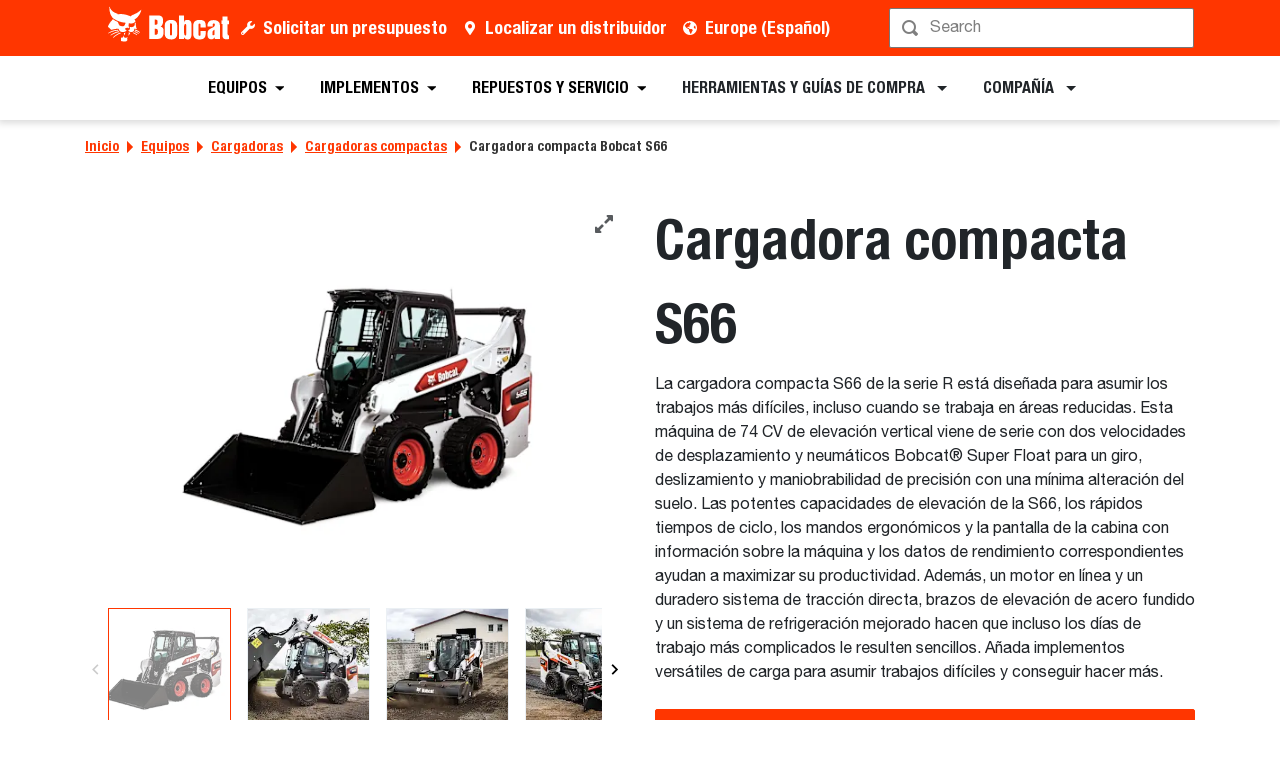

--- FILE ---
content_type: text/javascript
request_url: https://dxp-static.bobcat.com/01e801d.modern.js
body_size: 1534
content:
(window.webpackJsonp=window.webpackJsonp||[]).push([[342],{1365:function(u,f,e){!function(f){var e,t=/[^\x00-\x2f\x3a-\x40\x5b-\x60\x7b-\x7f]+/g,n=/[\xc0-\xd6\xd8-\xf6\xf8-\xff\u0100-\u017f]/g,o="\\xac\\xb1\\xd7\\xf7\\x00-\\x2f\\x3a-\\x40\\x5b-\\x60\\x7b-\\xbf\\u2000-\\u206f \\t\\x0b\\f\\xa0\\ufeff\\n\\r\\u2028\\u2029\\u1680\\u180e\\u2000\\u2001\\u2002\\u2003\\u2004\\u2005\\u2006\\u2007\\u2008\\u2009\\u200a\\u202f\\u205f\\u3000",r="["+o+"]",x="\\d+",c="[a-z\\xdf-\\xf6\\xf8-\\xff]",i="[^\\ud800-\\udfff"+o+x+"\\u2700-\\u27bfa-z\\xdf-\\xf6\\xf8-\\xffA-Z\\xc0-\\xd6\\xd8-\\xde]",d="(?:\\ud83c[\\udde6-\\uddff]){2}",a="[\\ud800-\\udbff][\\udc00-\\udfff]",l="[A-Z\\xc0-\\xd6\\xd8-\\xde]",b="(?:"+c+"|"+i+")",s="(?:"+l+"|"+i+")",p="(?:[\\u0300-\\u036f\\ufe20-\\ufe23\\u20d0-\\u20f0]|\\ud83c[\\udffb-\\udfff])?",A="[\\ufe0e\\ufe0f]?"+p+"(?:\\u200d(?:"+["[^\\ud800-\\udfff]",d,a].join("|")+")[\\ufe0e\\ufe0f]?"+p+")*",g="(?:"+["[\\u2700-\\u27bf]",d,a].join("|")+")"+A,j=RegExp("['’]","g"),E=RegExp("[\\u0300-\\u036f\\ufe20-\\ufe23\\u20d0-\\u20f0]","g"),O=RegExp([l+"?"+c+"+(?:['’](?:d|ll|m|re|s|t|ve))?(?="+[r,l,"$"].join("|")+")",s+"+(?:['’](?:D|LL|M|RE|S|T|VE))?(?="+[r,l+b,"$"].join("|")+")",l+"?"+b+"+(?:['’](?:d|ll|m|re|s|t|ve))?",l+"+(?:['’](?:D|LL|M|RE|S|T|VE))?",x,g].join("|"),"g"),y=/[a-z][A-Z]|[A-Z]{2,}[a-z]|[0-9][a-zA-Z]|[a-zA-Z][0-9]|[^a-zA-Z0-9 ]/,h="object"==typeof f&&f&&f.Object===Object&&f,v="object"==typeof self&&self&&self.Object===Object&&self,z=h||v||Function("return this")(),I=(e={"À":"A","Á":"A","Â":"A","Ã":"A","Ä":"A","Å":"A","à":"a","á":"a","â":"a","ã":"a","ä":"a","å":"a","Ç":"C","ç":"c","Ð":"D","ð":"d","È":"E","É":"E","Ê":"E","Ë":"E","è":"e","é":"e","ê":"e","ë":"e","Ì":"I","Í":"I","Î":"I","Ï":"I","ì":"i","í":"i","î":"i","ï":"i","Ñ":"N","ñ":"n","Ò":"O","Ó":"O","Ô":"O","Õ":"O","Ö":"O","Ø":"O","ò":"o","ó":"o","ô":"o","õ":"o","ö":"o","ø":"o","Ù":"U","Ú":"U","Û":"U","Ü":"U","ù":"u","ú":"u","û":"u","ü":"u","Ý":"Y","ý":"y","ÿ":"y","Æ":"Ae","æ":"ae","Þ":"Th","þ":"th","ß":"ss","Ā":"A","Ă":"A","Ą":"A","ā":"a","ă":"a","ą":"a","Ć":"C","Ĉ":"C","Ċ":"C","Č":"C","ć":"c","ĉ":"c","ċ":"c","č":"c","Ď":"D","Đ":"D","ď":"d","đ":"d","Ē":"E","Ĕ":"E","Ė":"E","Ę":"E","Ě":"E","ē":"e","ĕ":"e","ė":"e","ę":"e","ě":"e","Ĝ":"G","Ğ":"G","Ġ":"G","Ģ":"G","ĝ":"g","ğ":"g","ġ":"g","ģ":"g","Ĥ":"H","Ħ":"H","ĥ":"h","ħ":"h","Ĩ":"I","Ī":"I","Ĭ":"I","Į":"I","İ":"I","ĩ":"i","ī":"i","ĭ":"i","į":"i","ı":"i","Ĵ":"J","ĵ":"j","Ķ":"K","ķ":"k","ĸ":"k","Ĺ":"L","Ļ":"L","Ľ":"L","Ŀ":"L","Ł":"L","ĺ":"l","ļ":"l","ľ":"l","ŀ":"l","ł":"l","Ń":"N","Ņ":"N","Ň":"N","Ŋ":"N","ń":"n","ņ":"n","ň":"n","ŋ":"n","Ō":"O","Ŏ":"O","Ő":"O","ō":"o","ŏ":"o","ő":"o","Ŕ":"R","Ŗ":"R","Ř":"R","ŕ":"r","ŗ":"r","ř":"r","Ś":"S","Ŝ":"S","Ş":"S","Š":"S","ś":"s","ŝ":"s","ş":"s","š":"s","Ţ":"T","Ť":"T","Ŧ":"T","ţ":"t","ť":"t","ŧ":"t","Ũ":"U","Ū":"U","Ŭ":"U","Ů":"U","Ű":"U","Ų":"U","ũ":"u","ū":"u","ŭ":"u","ů":"u","ű":"u","ų":"u","Ŵ":"W","ŵ":"w","Ŷ":"Y","ŷ":"y","Ÿ":"Y","Ź":"Z","Ż":"Z","Ž":"Z","ź":"z","ż":"z","ž":"z","Ĳ":"IJ","ĳ":"ij","Œ":"Oe","œ":"oe","ŉ":"'n","ſ":"ss"},function(u){return null==e?void 0:e[u]}),L=Object.prototype.toString,S=z.Symbol,U=S?S.prototype:void 0,Z=U?U.toString:void 0;function m(u){return null==u?"":function(u){if("string"==typeof u)return u;if(function(u){return"symbol"==typeof u||function(u){return!!u&&"object"==typeof u}(u)&&"[object Symbol]"==L.call(u)}(u))return Z?Z.call(u):"";var f=u+"";return"0"==f&&1/u==-1/0?"-0":f}(u)}var w,R=(w=function(u,f,e){return u+(e?"_":"")+f.toLowerCase()},function(u){return function(u,f,e,t){for(var n=-1,o=u?u.length:0;++n<o;)e=f(e,u[n],n,u);return e}(function(u,f,e){return u=m(u),void 0===(f=f)?function(u){return y.test(u)}(u)?function(u){return u.match(O)||[]}(u):function(u){return u.match(t)||[]}(u):u.match(f)||[]}(function(u){return(u=m(u))&&u.replace(n,I).replace(E,"")}(u).replace(j,"")),w,"")});u.exports=R}(e(125))}}]);

--- FILE ---
content_type: text/javascript
request_url: https://dxp-static.bobcat.com/b474245.modern.js
body_size: 4148
content:
(window.webpackJsonp=window.webpackJsonp||[]).push([[268],{1533:function(t,e,o){"use strict";o(821)},1534:function(t,e,o){var a=o(3)((function(t){return t[1]}));a.push([t.i,'.z-index-0[data-v-b55de972]{z-index:0!important}.z-index-1[data-v-b55de972]{z-index:1!important}.z-index-2[data-v-b55de972]{z-index:2!important}.z-index-3[data-v-b55de972]{z-index:3!important}.z-index-4[data-v-b55de972]{z-index:4!important}.z-index-5[data-v-b55de972]{z-index:5!important}.z-index-n1[data-v-b55de972]{z-index:-1!important}.z-index-n2[data-v-b55de972]{z-index:-2!important}.z-index-n3[data-v-b55de972]{z-index:-3!important}.z-index-n4[data-v-b55de972]{z-index:-4!important}.z-index-n5[data-v-b55de972]{z-index:-5!important}.text-blue[data-v-b55de972]{color:#007bff}.bg-blue[data-v-b55de972]{background-color:#007bff!important}.border-color-blue[data-v-b55de972]{border-color:#007bff!important}.text-indigo[data-v-b55de972]{color:#6610f2}.bg-indigo[data-v-b55de972]{background-color:#6610f2!important}.border-color-indigo[data-v-b55de972]{border-color:#6610f2!important}.text-purple[data-v-b55de972]{color:#6f42c1}.bg-purple[data-v-b55de972]{background-color:#6f42c1!important}.border-color-purple[data-v-b55de972]{border-color:#6f42c1!important}.text-pink[data-v-b55de972]{color:#e83e8c}.bg-pink[data-v-b55de972]{background-color:#e83e8c!important}.border-color-pink[data-v-b55de972]{border-color:#e83e8c!important}.text-red[data-v-b55de972]{color:#ff3600}.bg-red[data-v-b55de972]{background-color:#ff3600!important}.border-color-red[data-v-b55de972]{border-color:#ff3600!important}.text-orange[data-v-b55de972]{color:#fd7e14}.bg-orange[data-v-b55de972]{background-color:#fd7e14!important}.border-color-orange[data-v-b55de972]{border-color:#fd7e14!important}.text-yellow[data-v-b55de972]{color:#ff9f0a}.bg-yellow[data-v-b55de972]{background-color:#ff9f0a!important}.border-color-yellow[data-v-b55de972]{border-color:#ff9f0a!important}.text-green[data-v-b55de972]{color:#158737}.bg-green[data-v-b55de972]{background-color:#158737!important}.border-color-green[data-v-b55de972]{border-color:#158737!important}.text-teal[data-v-b55de972]{color:#20c997}.bg-teal[data-v-b55de972]{background-color:#20c997!important}.border-color-teal[data-v-b55de972]{border-color:#20c997!important}.text-cyan[data-v-b55de972]{color:#17a2b8}.bg-cyan[data-v-b55de972]{background-color:#17a2b8!important}.border-color-cyan[data-v-b55de972]{border-color:#17a2b8!important}.text-danger[data-v-b55de972]{color:#992100}.bg-danger[data-v-b55de972]{background-color:#992100!important}.border-color-danger[data-v-b55de972]{border-color:#992100!important}.text-white[data-v-b55de972]{color:#fff}.bg-white[data-v-b55de972]{background-color:#fff!important}.border-color-white[data-v-b55de972]{border-color:#fff!important}.text-gray[data-v-b55de972]{color:#ccc}.bg-gray[data-v-b55de972]{background-color:#ccc!important}.border-color-gray[data-v-b55de972]{border-color:#ccc!important}.text-gray-lighter[data-v-b55de972]{color:#f1f1f1}.bg-gray-lighter[data-v-b55de972]{background-color:#f1f1f1!important}.border-color-gray-lighter[data-v-b55de972]{border-color:#f1f1f1!important}.text-gray-light[data-v-b55de972]{color:#c8c8c8}.bg-gray-light[data-v-b55de972]{background-color:#c8c8c8!important}.border-color-gray-light[data-v-b55de972]{border-color:#c8c8c8!important}.text-gray-dark[data-v-b55de972]{color:#c4c4c4}.bg-gray-dark[data-v-b55de972]{background-color:#c4c4c4!important}.border-color-gray-dark[data-v-b55de972]{border-color:#c4c4c4!important}.text-gray-dark-medium[data-v-b55de972]{color:#777}.bg-gray-dark-medium[data-v-b55de972]{background-color:#777!important}.border-color-gray-dark-medium[data-v-b55de972]{border-color:#777!important}.text-gray-darker[data-v-b55de972]{color:#333}.bg-gray-darker[data-v-b55de972]{background-color:#333!important}.border-color-gray-darker[data-v-b55de972]{border-color:#333!important}.text-steel[data-v-b55de972]{color:#d5dee3}.bg-steel[data-v-b55de972]{background-color:#d5dee3!important}.border-color-steel[data-v-b55de972]{border-color:#d5dee3!important}.text-black[data-v-b55de972]{color:#000}.bg-black[data-v-b55de972]{background-color:#000!important}.border-color-black[data-v-b55de972]{border-color:#000!important}.text-gray-600[data-v-b55de972]{color:#777}.bg-gray-600[data-v-b55de972]{background-color:#777!important}.border-color-gray-600[data-v-b55de972]{border-color:#777!important}.border-1[data-v-b55de972]{border-width:1px!important}.border-2[data-v-b55de972]{border-width:2px!important}.border-3[data-v-b55de972]{border-width:3px!important}.border-4[data-v-b55de972]{border-width:4px!important}.rounded-1[data-v-b55de972]{border-radius:1px!important}.rounded-2[data-v-b55de972]{border-radius:2px!important}.rounded-3[data-v-b55de972]{border-radius:3px!important}.rounded-4[data-v-b55de972]{border-radius:4px!important}.opacity-0[data-v-b55de972]{opacity:0!important}.opacity-1[data-v-b55de972]{opacity:.2!important}.opacity-2[data-v-b55de972]{opacity:.4!important}.opacity-3[data-v-b55de972]{opacity:.6!important}.opacity-4[data-v-b55de972]{opacity:.8!important}.opacity-5[data-v-b55de972]{opacity:1!important}.height-1[data-v-b55de972]{height:1rem!important}.height-2[data-v-b55de972]{height:1.5rem!important}.height-3[data-v-b55de972]{height:2rem!important}.height-4[data-v-b55de972]{height:2.5rem!important}.height-5[data-v-b55de972]{height:3rem!important}[contenteditable].form-control[data-v-b55de972]:focus,[type=email].form-control[data-v-b55de972]:focus,[type=password].form-control[data-v-b55de972]:focus,[type=tel].form-control[data-v-b55de972]:focus,[type=text].form-control[data-v-b55de972]:focus,input.form-control[data-v-b55de972]:focus,input[type=email][data-v-b55de972]:focus,input[type=number][data-v-b55de972]:focus,input[type=password][data-v-b55de972]:focus,input[type=text][data-v-b55de972]:focus,textarea.form-control[data-v-b55de972]:focus,textarea[data-v-b55de972]:focus{box-shadow:none}input[data-v-b55de972]::-moz-placeholder{color:rgba(0,0,0,.502);opacity:1}input[data-v-b55de972]::placeholder{color:rgba(0,0,0,.502);opacity:1}input[data-v-b55de972]:-ms-input-placeholder{color:rgba(0,0,0,.502)}input[data-v-b55de972]::-ms-input-placeholder{color:rgba(0,0,0,.502)}input[type=text][data-v-b55de972]::-ms-clear,input[type=text][data-v-b55de972]::-ms-reveal{display:none;height:0;width:0}input[type=search][data-v-b55de972]::-webkit-search-cancel-button,input[type=search][data-v-b55de972]::-webkit-search-decoration,input[type=search][data-v-b55de972]::-webkit-search-results-button,input[type=search][data-v-b55de972]::-webkit-search-results-decoration{display:none}.form-control-wrapper i[data-v-b55de972],input i[data-v-b55de972],textarea i[data-v-b55de972]{transition:all .2s ease}.form-control-wrapper .input-icon[data-v-b55de972],input .input-icon[data-v-b55de972],textarea .input-icon[data-v-b55de972]{color:rgba(0,0,0,.502)}.form-control-wrapper[data-v-b55de972]:focus,.form-control-wrapper[data-v-b55de972]:hover,input[data-v-b55de972]:focus,input[data-v-b55de972]:hover,textarea[data-v-b55de972]:focus,textarea[data-v-b55de972]:hover{border-color:#333!important}.form-control-wrapper:hover .input-icon[data-v-b55de972],input:hover .input-icon[data-v-b55de972],textarea:hover .input-icon[data-v-b55de972]{color:#333}.cursor-pointer[data-v-b55de972]{cursor:pointer!important}.mid-buying-static-wrapper[data-v-b55de972]{min-height:11.5rem}@media(min-width:992px){.mid-buying-static-wrapper[data-v-b55de972]{min-height:9rem}}.mid-buying-sticky-wrapper[data-v-b55de972]{left:0;right:0;top:0}@media(min-width:576px){.mid-buying-sticky-wrapper[data-v-b55de972]{min-height:calc(4rem + 2px)}}.mid-buying .zindex-modal-backdrop[data-v-b55de972]{z-index:1030}@media(min-width:992px){.mid-buying .zindex-modal-backdrop[data-v-b55de972]{z-index:1040}}.mid-buying a[data-v-b55de972],.mid-buying span[data-v-b55de972]{color:#f1f1f1}.mid-buying .mobile-list[data-v-b55de972]{min-height:calc(3rem + 1px)}.mid-buying .mobile-list li[data-v-b55de972]{border-right:1px solid #333}.mid-buying .mobile-list li[data-v-b55de972]:last-child{border-right:none}.mid-buying .dropdown[data-v-b55de972]{min-width:18rem;right:.5rem;top:4rem}@media(max-width:767.98px){.mid-buying .dropdown[data-v-b55de972]{min-width:0;min-width:auto;right:50%;transform:translateX(50%);width:96%}}.mid-buying .dropdown[data-v-b55de972]:before{border-bottom:.5rem solid #000;border-left:.5rem solid transparent;border-right:.5rem solid transparent;content:"";position:absolute;right:.5rem;top:-8px}.mid-buying .dropdown li[data-v-b55de972]{border-bottom:1px solid #333}',""]),a.locals={},t.exports=a},1878:function(t,e,o){"use strict";o.r(e);var a=o(10),r=o(5),i=(o(9),o(0)),n=o(26),d=o(36);function l(t,e){var o=Object.keys(t);if(Object.getOwnPropertySymbols){var a=Object.getOwnPropertySymbols(t);e&&(a=a.filter((function(e){return Object.getOwnPropertyDescriptor(t,e).enumerable}))),o.push.apply(o,a)}return o}function c(t){for(var e=1;e<arguments.length;e++){var o=null!=arguments[e]?arguments[e]:{};e%2?l(Object(o),!0).forEach((function(e){Object(r.a)(t,e,o[e])})):Object.getOwnPropertyDescriptors?Object.defineProperties(t,Object.getOwnPropertyDescriptors(o)):l(Object(o)).forEach((function(e){Object.defineProperty(t,e,Object.getOwnPropertyDescriptor(o,e))}))}return t}var s={props:{nodeId:{type:String},tools:{type:Object,required:!0}},setup(t){var e,{$utils:o,$regions:r,$ga4:l}=Object(i.u)(),s=Object(i.d)("model"),b=null===(e=t.tools["@nodes"])||void 0===e?void 0:e.map(e=>{var a,i,n,d,l;return c(c({},t.tools[e]),{},{link:null===(a=t.tools[e])||void 0===a||null===(a=a.link)||void 0===a||!a.link||null!==(i=t.tools[e])&&void 0!==i&&null!==(i=i.link)&&void 0!==i&&i.brochure?null:o.getLinkField(null===(n=t.tools[e])||void 0===n?void 0:n.link,r.current.language.name),brochure:"none"===(null===(d=t.tools[e])||void 0===d||null===(d=d.link)||void 0===d||null===(d=d.brochure)||void 0===d?void 0:d.field)?null:null===(l=t.tools[e])||void 0===l||null===(l=l.link)||void 0===l?void 0:l.brochure})||[]}),u=Object(i.o)(b),p=Object(i.o)(b),m=Object(i.o)(!0),g=Object(i.o)(!1),v=Object(i.o)([]),f=Object(i.o)(null),y=Object(i.o)(null);Object(d.a)(t.nodeId);var h=function(){var t=arguments.length>0&&void 0!==arguments[0]&&arguments[0];if((o.isTablet()||o.isMobile())&&t){var e=o.isMobile()?2:4;v.value=p.value.slice(e),u.value=p.value.slice(0,e)}else t&&(u.value=p.value)},k=()=>{if(!n.inEditorEdit){var t,e,o=(l=f.value.getBoundingClientRect().bottom,(((null===(r=document.querySelector('header[data-test-id="main-header"] nav.main-nav'))||void 0===r?void 0:r.clientHeight)||1)-1+(null===(i=document.querySelector('nav[data-test-id="main-header-mobile-region-selector"]'))||void 0===i?void 0:i.clientHeight)||0+(null===(d=document.querySelector("nav.main-nav"))||void 0===d?void 0:d.clientHeight)||0)>=l);h(o);var a="".concat((null===(t=document.querySelector('header[data-test-id="main-header"] nav.bg-primary'))||void 0===t?void 0:t.clientHeight)-1+((null===(e=document.querySelector('nav[data-test-id="main-header-mobile-region-selector"]'))||void 0===e?void 0:e.clientHeight)||0),"px");y.value.style.top=a,o?(y.value.classList.remove("z-index-n"),y.value.classList.add("zindex-modal-backdrop")):(y.value.classList.remove("zindex-modal-backdrop"),y.value.classList.add("z-index-n")),setTimeout(()=>{g.value=o},200)}var r,i,d,l};return Object(i.i)(Object(a.a)((function*(){yield Object(i.e)((function(){window.addEventListener("resize",h,{passive:!0}),window.addEventListener("scroll",k,{passive:!0}),h()}))}))),Object(i.g)(()=>{window.removeEventListener("resize",h),window.removeEventListener("scroll",k)}),{ga4click:t=>{var e=["dxp:product","dxp:productGroup"].includes(null==s?void 0:s["@nodeType"]);l.events.mid_page_cta(t,e?s:void 0)},midBuyingTools:u,staticMidBuyingTools:p,midBuyingToolsInDropdown:v,isDropdownHidden:m,isSticky:g,wrapper:f,stickyWrapper:y,download:function(t){var e=arguments.length>1&&void 0!==arguments[1]?arguments[1]:"file",a=o.getCloudinaryDocument(t);o.downloadFile(a,e,!1,!0)},getBrochureUrl:t=>o.getCloudinaryDocument(t)}}},b=(o(1533),o(1)),u=Object(b.a)(s,(function(){var t=this,e=t._self._c;return e("aside",{staticClass:"mid-buying d-print-none",attrs:{"data-test-id":"mid-buying-tools"}},[e("div",{ref:"wrapper",staticClass:"bg-black mid-buying-static-wrapper d-flex align-items-center",attrs:{"data-test-id":"mid-buying-tools-static-wrapper"}},[e("div",{staticClass:"container"},[e("div",{staticClass:"row no-gutters position-relative"},[e("ul",{staticClass:"col-12 d-flex flex-column flex-md-wrap flex-nowrap align-items-start align-items-md-center justify-content-center mb-0 flex-md-row py-3 py-md-0"},t._l(t.staticMidBuyingTools,(function(o,a){return e("li",{key:o["@id"],staticClass:"d-flex px-4 py-3 py-xl-2"},[e("b-icon",{staticClass:"text-primary mr-2",attrs:{"data-test-id":"mid-buying-tools-icon-".concat(a),icon:o.icon}}),t._v(" "),o.link&&o.link.label?e("a",{staticClass:"font-weight-bold",attrs:{href:o.link.url,target:"_blank_follow"===o.link.target?"_blank":o.link.target,rel:"_blank"===o.link.target?"noopener nofollow":null,"data-test-id":"mid-buying-tools-link-".concat(a)},on:{click:t.ga4click}},[t._v("\n              "+t._s(o.link.label)+"\n            ")]):o.brochure&&o.brochure.filePath?e("a",{staticClass:"font-weight-bold link",attrs:{"data-test-id":"mid-buying-tools-link-".concat(a),href:t.getBrochureUrl(o.brochure.filePath)},on:{click:function(e){return e.preventDefault(),(e=>{t.ga4click(e),t.download(o.brochure.filePath)}).apply(null,arguments)}}},[t._v("\n              "+t._s(o.brochure.label||"Download brochure")+"\n            ")]):t._e()],1)})),0)])])]),t._v(" "),e("div",{ref:"stickyWrapper",staticClass:"d-flex transition-fade bg-black mid-buying-sticky-wrapper align-items-center py-0 py-md-1 position-fixed z-index-n",class:t.isSticky?"opacity-5":"opacity-0",attrs:{"data-test-id":"mid-buying-tools-sticky-wrapper"}},[e("div",{staticClass:"container"},[e("div",{staticClass:"row no-gutters position-relative flex-nowrap align-items-center justify-content-between"},[e("ul",{staticClass:"col-12 d-md-flex d-none flex-column flex-md-wrap flex-nowrap align-items-start align-items-md-center justify-content-center mb-0 flex-md-row"},[t._l(t.midBuyingTools,(function(o,a){return e("li",{key:o["@id"],staticClass:"d-flex px-3 py-2"},[e("b-icon",{staticClass:"text-primary mr-2",attrs:{"data-test-id":"mid-buying-tools-icon-".concat(a),icon:o.icon}}),t._v(" "),o.link&&o.link.label?e("a",{staticClass:"font-weight-bold",attrs:{href:o.link.url,target:"_blank_follow"===o.link.target?"_blank":o.link.target,rel:"_blank"===o.link.target?"noopener nofollow":null,"data-test-id":"mid-buying-tools-link-".concat(a)},on:{click:t.ga4click}},[t._v("\n              "+t._s(o.link.label)+"\n            ")]):o.brochure&&o.brochure.filePath?e("a",{staticClass:"font-weight-bold link",attrs:{"data-test-id":"mid-buying-tools-link-".concat(a),href:t.getBrochureUrl(o.brochure.filePath)},on:{click:function(e){return e.preventDefault(),(e=>{t.ga4click(e),t.download(o.brochure.filePath)}).apply(null,arguments)}}},[t._v("\n              "+t._s(o.brochure.label||"Download brochure")+"\n            ")]):t._e()],1)})),t._v(" "),t.midBuyingToolsInDropdown&&t.midBuyingToolsInDropdown.length?e("li",{staticClass:"d-lg-none d-md-flex d-none p-2 justify-content-center align-items-center"},[e("button",{staticClass:"d-flex justify-content-center align-items-center bg-transparent border-0 font-weight-bold text-primary",attrs:{role:"button"},on:{click:function(e){e.preventDefault(),t.isDropdownHidden=!t.isDropdownHidden}}},[e("span",{staticClass:"d-flex align-items-center justify-conent-center m-0 transition-base",staticStyle:{"font-size":"6px"},style:t.isDropdownHidden?null:"transform: rotate(180deg)"},[e("b-icon",{attrs:{icon:"sort-down"}})],1)])]):t._e()],2),t._v(" "),t.isDropdownHidden?t._e():e("div",{staticClass:"vh-100 vw-100 fixed-top z-index-n1",on:{click:function(e){e.preventDefault(),t.isDropdownHidden=!0}}}),t._v(" "),t.isDropdownHidden?t._e():e("ul",{staticClass:"dropdown shadow bg-black d-md-flex d-none flex-column m-0 p-0 position-absolute",attrs:{"data-test-id":"mid-buying-tools-dropdown"}},t._l(t.midBuyingToolsInDropdown,(function(o,a){return e("li",{key:o["@id"],staticClass:"d-flex px-3 py-2 w-100"},[e("b-icon",{staticClass:"text-primary mr-2",attrs:{"data-test-id":"mid-buying-tools-icon-".concat(a),icon:o.icon}}),t._v(" "),o.link&&o.link.label?e("a",{staticClass:"font-weight-bold text-uppercase py-1",attrs:{href:o.link.url,target:"_blank_follow"===o.link.target?"_blank":o.link.target,rel:"_blank"===o.link.target?"noopener nofollow":null,"data-test-id":"mid-buying-tools-link-".concat(a)},on:{click:t.ga4click}},[t._v("\n              "+t._s(o.link.label)+"\n            ")]):o.brochure&&o.brochure.filePath?e("a",{staticClass:"font-weight-bold text-uppercase py-1 link",attrs:{"data-test-id":"mid-buying-tools-link-".concat(a),href:t.getBrochureUrl(o.brochure.filePath)},on:{click:function(e){return e.preventDefault(),(e=>{t.ga4click(e),t.download(o.brochure.filePath)}).apply(null,arguments)}}},[t._v("\n              "+t._s(o.brochure.label||"Download brochure")+"\n            ")]):t._e()],1)})),0),t._v(" "),e("ul",{staticClass:"mobile-list col-12 d-md-none d-flex align-items-center justify-content-center py-1 px-0 mb-0"},[t.midBuyingTools[0]?e("li",{staticClass:"d-flex px-2 py-2 w-100 justify-content-center align-items-center"},[e("b-icon",{staticClass:"text-primary mr-2",attrs:{"data-test-id":"mid-buying-tools-mobile-0-icon",icon:t.midBuyingTools[0].icon}}),t._v(" "),t.midBuyingTools[0].link&&t.midBuyingTools[0].link.label?e("a",{staticClass:"font-weight-bold text-uppercase small",attrs:{href:t.midBuyingTools[0].link.url,target:"_blank_follow"===t.midBuyingTools[0].link.target?"_blank":t.midBuyingTools[0].link.target,rel:"_blank"===t.midBuyingTools[0].link.target?"noopener nofollow":null,"data-test-id":"mid-buying-tools-link-mobile-0"},on:{click:t.ga4click}},[t._v("\n              "+t._s(t.midBuyingTools[0].link.label)+"\n            ")]):t.midBuyingTools[0].brochure&&t.midBuyingTools[0].brochure.filePath?e("a",{staticClass:"font-weight-bold text-uppercase small link",attrs:{"data-test-id":"mid-buying-tools-link-mobile-0",href:t.getBrochureUrl(t.midBuyingTools[0].brochure.filePath)},on:{click:function(e){return e.preventDefault(),(e=>{t.ga4click(e),t.download(t.midBuyingTools[0].brochure.filePath)}).apply(null,arguments)}}},[t._v("\n              "+t._s(t.midBuyingTools[0].brochure.label||"Download brochure")+"\n            ")]):t._e()],1):t._e(),t._v(" "),t.midBuyingTools[1]?e("li",{staticClass:"d-flex px-2 py-2 w-100 justify-content-center align-items-center"},[e("b-icon",{staticClass:"text-primary mr-2",attrs:{"data-test-id":"mid-buying-tools-mobile-1-icon",icon:t.midBuyingTools[1].icon}}),t._v(" "),t.midBuyingTools[1].link&&t.midBuyingTools[1].link.label?e("a",{staticClass:"font-weight-bold text-uppercase small",attrs:{href:t.midBuyingTools[1].link.url,target:"_blank_follow"===t.midBuyingTools[1].link.target?"_blank":t.midBuyingTools[1].link.target,rel:"_blank"===t.midBuyingTools[1].link.target?"noopener nofollow":null,"data-test-id":"mid-buying-tools-link-mobile-1"},on:{click:t.ga4click}},[t._v("\n              "+t._s(t.midBuyingTools[1].link.label)+"\n            ")]):t.midBuyingTools[1].brochure&&t.midBuyingTools[1].brochure.filePath?e("a",{staticClass:"font-weight-bold text-uppercase small link",attrs:{"data-test-id":"mid-buying-tools-link-mobile-0",href:t.getBrochureUrl(t.midBuyingTools[1].brochure.filePath)},on:{click:function(e){return e.preventDefault(),(e=>{t.ga4click(e),t.download(t.midBuyingTools[1].brochure.filePath)}).apply(null,arguments)}}},[t._v("\n              "+t._s(t.midBuyingTools[1].brochure.label||"Download brochure")+"\n            ")]):t._e()],1):t._e(),t._v(" "),t.midBuyingToolsInDropdown.length?e("li",{staticClass:"d-flex px-3 py-2 justify-content-center align-items-center"},[e("button",{staticClass:"d-flex justify-content-center align-items-center bg-transparent border-0 font-weight-bold text-primary",attrs:{role:"button"},on:{click:function(e){e.preventDefault(),t.isDropdownHidden=!t.isDropdownHidden}}},[e("span",{staticClass:"d-flex align-items-center justify-conent-center m-0 transition-base",staticStyle:{"font-size":"6px"},style:t.isDropdownHidden?null:"transform: rotate(180deg)"},[e("b-icon",{attrs:{icon:"sort-down"}})],1)])]):t._e()]),t._v(" "),t.isDropdownHidden?t._e():e("ul",{staticClass:"dropdown shadow bg-black d-flex d-md-none flex-column m-0 p-0 position-absolute",attrs:{"data-test-id":"mid-buying-tools-dropdown-mobile"}},t._l(t.midBuyingToolsInDropdown,(function(o,a){return e("li",{key:o["@id"],staticClass:"d-flex px-3 py-2 w-100"},[e("b-icon",{staticClass:"text-primary mr-2",attrs:{"data-test-id":"mid-buying-tools-mobile-icon-".concat(a),icon:o.icon}}),t._v(" "),o.link&&o.link.label?e("a",{staticClass:"font-weight-bold text-uppercase py-1",attrs:{href:o.link.url,target:"_blank_follow"===o.link.target?"_blank":o.link.target,rel:"_blank"===o.link.target?"noopener nofollow":null,"data-test-id":"mid-buying-tools-mobile-link-".concat(a)},on:{click:t.ga4click}},[t._v("\n              "+t._s(o.link.label)+"\n            ")]):o.brochure&&o.brochure.filePath?e("a",{staticClass:"font-weight-bold text-uppercase py-1 link",attrs:{"data-test-id":"mid-buying-tools-mobile-link-".concat(a),href:t.getBrochureUrl(o.brochure.filePath)},on:{click:function(e){return e.preventDefault(),(e=>{t.ga4click(e),t.download(o.brochure.filePath)}).apply(null,arguments)}}},[t._v("\n              "+t._s(o.brochure.label||"Download brochure")+"\n            ")]):t._e()],1)})),0),t._v(" "),t.isDropdownHidden?t._e():e("div",{staticClass:"overlay d-md-none d-flex",on:{click:function(e){e.preventDefault(),t.isDropdownHidden=!0}}})])])])])}),[],!1,null,"b55de972",null);e.default=u.exports},821:function(t,e,o){var a=o(1534);a.__esModule&&(a=a.default),"string"==typeof a&&(a=[[t.i,a,""]]),a.locals&&(t.exports=a.locals),(0,o(4).default)("573af4d4",a,!0,{sourceMap:!1})}}]);

--- FILE ---
content_type: text/javascript
request_url: https://dxp-static.bobcat.com/cf20112.modern.js
body_size: 3833
content:
(window.webpackJsonp=window.webpackJsonp||[]).push([[238],{1513:function(t,a,e){"use strict";e(811)},1514:function(t,a,e){var r=e(3)((function(t){return t[1]}));r.push([t.i,".z-index-0[data-v-7d000567]{z-index:0!important}.z-index-1[data-v-7d000567]{z-index:1!important}.z-index-2[data-v-7d000567]{z-index:2!important}.z-index-3[data-v-7d000567]{z-index:3!important}.z-index-4[data-v-7d000567]{z-index:4!important}.z-index-5[data-v-7d000567]{z-index:5!important}.z-index-n1[data-v-7d000567]{z-index:-1!important}.z-index-n2[data-v-7d000567]{z-index:-2!important}.z-index-n3[data-v-7d000567]{z-index:-3!important}.z-index-n4[data-v-7d000567]{z-index:-4!important}.z-index-n5[data-v-7d000567]{z-index:-5!important}.text-blue[data-v-7d000567]{color:#007bff}.bg-blue[data-v-7d000567]{background-color:#007bff!important}.border-color-blue[data-v-7d000567]{border-color:#007bff!important}.text-indigo[data-v-7d000567]{color:#6610f2}.bg-indigo[data-v-7d000567]{background-color:#6610f2!important}.border-color-indigo[data-v-7d000567]{border-color:#6610f2!important}.text-purple[data-v-7d000567]{color:#6f42c1}.bg-purple[data-v-7d000567]{background-color:#6f42c1!important}.border-color-purple[data-v-7d000567]{border-color:#6f42c1!important}.text-pink[data-v-7d000567]{color:#e83e8c}.bg-pink[data-v-7d000567]{background-color:#e83e8c!important}.border-color-pink[data-v-7d000567]{border-color:#e83e8c!important}.text-red[data-v-7d000567]{color:#ff3600}.bg-red[data-v-7d000567]{background-color:#ff3600!important}.border-color-red[data-v-7d000567]{border-color:#ff3600!important}.text-orange[data-v-7d000567]{color:#fd7e14}.bg-orange[data-v-7d000567]{background-color:#fd7e14!important}.border-color-orange[data-v-7d000567]{border-color:#fd7e14!important}.text-yellow[data-v-7d000567]{color:#ff9f0a}.bg-yellow[data-v-7d000567]{background-color:#ff9f0a!important}.border-color-yellow[data-v-7d000567]{border-color:#ff9f0a!important}.text-green[data-v-7d000567]{color:#158737}.bg-green[data-v-7d000567]{background-color:#158737!important}.border-color-green[data-v-7d000567]{border-color:#158737!important}.text-teal[data-v-7d000567]{color:#20c997}.bg-teal[data-v-7d000567]{background-color:#20c997!important}.border-color-teal[data-v-7d000567]{border-color:#20c997!important}.text-cyan[data-v-7d000567]{color:#17a2b8}.bg-cyan[data-v-7d000567]{background-color:#17a2b8!important}.border-color-cyan[data-v-7d000567]{border-color:#17a2b8!important}.text-danger[data-v-7d000567]{color:#992100}.bg-danger[data-v-7d000567]{background-color:#992100!important}.border-color-danger[data-v-7d000567]{border-color:#992100!important}.text-white[data-v-7d000567]{color:#fff}.bg-white[data-v-7d000567]{background-color:#fff!important}.border-color-white[data-v-7d000567]{border-color:#fff!important}.text-gray[data-v-7d000567]{color:#ccc}.bg-gray[data-v-7d000567]{background-color:#ccc!important}.border-color-gray[data-v-7d000567]{border-color:#ccc!important}.text-gray-lighter[data-v-7d000567]{color:#f1f1f1}.bg-gray-lighter[data-v-7d000567]{background-color:#f1f1f1!important}.border-color-gray-lighter[data-v-7d000567]{border-color:#f1f1f1!important}.text-gray-light[data-v-7d000567]{color:#c8c8c8}.bg-gray-light[data-v-7d000567]{background-color:#c8c8c8!important}.border-color-gray-light[data-v-7d000567]{border-color:#c8c8c8!important}.text-gray-dark[data-v-7d000567]{color:#c4c4c4}.bg-gray-dark[data-v-7d000567]{background-color:#c4c4c4!important}.border-color-gray-dark[data-v-7d000567]{border-color:#c4c4c4!important}.text-gray-dark-medium[data-v-7d000567]{color:#777}.bg-gray-dark-medium[data-v-7d000567]{background-color:#777!important}.border-color-gray-dark-medium[data-v-7d000567]{border-color:#777!important}.text-gray-darker[data-v-7d000567]{color:#333}.bg-gray-darker[data-v-7d000567]{background-color:#333!important}.border-color-gray-darker[data-v-7d000567]{border-color:#333!important}.text-steel[data-v-7d000567]{color:#d5dee3}.bg-steel[data-v-7d000567]{background-color:#d5dee3!important}.border-color-steel[data-v-7d000567]{border-color:#d5dee3!important}.text-black[data-v-7d000567]{color:#000}.bg-black[data-v-7d000567]{background-color:#000!important}.border-color-black[data-v-7d000567]{border-color:#000!important}.text-gray-600[data-v-7d000567]{color:#777}.bg-gray-600[data-v-7d000567]{background-color:#777!important}.border-color-gray-600[data-v-7d000567]{border-color:#777!important}.border-1[data-v-7d000567]{border-width:1px!important}.border-2[data-v-7d000567]{border-width:2px!important}.border-3[data-v-7d000567]{border-width:3px!important}.border-4[data-v-7d000567]{border-width:4px!important}.rounded-1[data-v-7d000567]{border-radius:1px!important}.rounded-2[data-v-7d000567]{border-radius:2px!important}.rounded-3[data-v-7d000567]{border-radius:3px!important}.rounded-4[data-v-7d000567]{border-radius:4px!important}.opacity-0[data-v-7d000567]{opacity:0!important}.opacity-1[data-v-7d000567]{opacity:.2!important}.opacity-2[data-v-7d000567]{opacity:.4!important}.opacity-3[data-v-7d000567]{opacity:.6!important}.opacity-4[data-v-7d000567]{opacity:.8!important}.opacity-5[data-v-7d000567]{opacity:1!important}.height-1[data-v-7d000567]{height:1rem!important}.height-2[data-v-7d000567]{height:1.5rem!important}.height-3[data-v-7d000567]{height:2rem!important}.height-4[data-v-7d000567]{height:2.5rem!important}.height-5[data-v-7d000567]{height:3rem!important}[contenteditable].form-control[data-v-7d000567]:focus,[type=email].form-control[data-v-7d000567]:focus,[type=password].form-control[data-v-7d000567]:focus,[type=tel].form-control[data-v-7d000567]:focus,[type=text].form-control[data-v-7d000567]:focus,input.form-control[data-v-7d000567]:focus,input[type=email][data-v-7d000567]:focus,input[type=number][data-v-7d000567]:focus,input[type=password][data-v-7d000567]:focus,input[type=text][data-v-7d000567]:focus,textarea.form-control[data-v-7d000567]:focus,textarea[data-v-7d000567]:focus{box-shadow:none}input[data-v-7d000567]::-moz-placeholder{color:rgba(0,0,0,.502);opacity:1}input[data-v-7d000567]::placeholder{color:rgba(0,0,0,.502);opacity:1}input[data-v-7d000567]:-ms-input-placeholder{color:rgba(0,0,0,.502)}input[data-v-7d000567]::-ms-input-placeholder{color:rgba(0,0,0,.502)}input[type=text][data-v-7d000567]::-ms-clear,input[type=text][data-v-7d000567]::-ms-reveal{display:none;height:0;width:0}input[type=search][data-v-7d000567]::-webkit-search-cancel-button,input[type=search][data-v-7d000567]::-webkit-search-decoration,input[type=search][data-v-7d000567]::-webkit-search-results-button,input[type=search][data-v-7d000567]::-webkit-search-results-decoration{display:none}.form-control-wrapper i[data-v-7d000567],input i[data-v-7d000567],textarea i[data-v-7d000567]{transition:all .2s ease}.form-control-wrapper .input-icon[data-v-7d000567],input .input-icon[data-v-7d000567],textarea .input-icon[data-v-7d000567]{color:rgba(0,0,0,.502)}.form-control-wrapper[data-v-7d000567]:focus,.form-control-wrapper[data-v-7d000567]:hover,input[data-v-7d000567]:focus,input[data-v-7d000567]:hover,textarea[data-v-7d000567]:focus,textarea[data-v-7d000567]:hover{border-color:#333!important}.form-control-wrapper:hover .input-icon[data-v-7d000567],input:hover .input-icon[data-v-7d000567],textarea:hover .input-icon[data-v-7d000567]{color:#333}.cursor-pointer[data-v-7d000567]{cursor:pointer!important}",""]),r.locals={},t.exports=r},1867:function(t,a,e){"use strict";e.r(a);var r=e(10),o=e(5),d=(e(7),e(11),e(20),e(8),e(0)),n=e(264),l=e(396),i=e(65),c=e(26),p=e(36);function u(t,a){var e=Object.keys(t);if(Object.getOwnPropertySymbols){var r=Object.getOwnPropertySymbols(t);a&&(r=r.filter((function(a){return Object.getOwnPropertyDescriptor(t,a).enumerable}))),e.push.apply(e,r)}return e}function s(t){for(var a=1;a<arguments.length;a++){var e=null!=arguments[a]?arguments[a]:{};a%2?u(Object(e),!0).forEach((function(a){Object(o.a)(t,a,e[a])})):Object.getOwnPropertyDescriptors?Object.defineProperties(t,Object.getOwnPropertyDescriptors(e)):u(Object(e)).forEach((function(a){Object.defineProperty(t,a,Object.getOwnPropertyDescriptor(e,a))}))}return t}var v={inject:["model"],props:{nodeId:{type:String},title:{type:String},evolutionTitle:{type:String},expandLabel:{type:String,default:"Expand all"},collapseLabel:{type:String,default:"Collapse all"},htag:{type:String,default:"h2"},primaryAccordionHtag:{type:String,default:"h3"},secondaryAccordionHtag:{type:String,default:"h4"},variant:{type:String,default:"evolutionWhite"},animationEnabled:{type:String,default:"false"}},setup(t){var a,e,o,{model:u}=Object(i.a)(),{$ga4:v}=Object(d.u)();Object(p.a)(t.nodeId);var f=Object(d.o)(!1),b=Object(d.o)(n.b[t.variant]),g=Object(d.o)([]),m=Object(d.o)(0),x=Object(d.o)(l.a),h=null===(a=Object(d.d)("model"))||void 0===a?void 0:a.features,y=(null==u?void 0:u.title)||(null==u?void 0:u.id)||(null==u?void 0:u["@name"]),k=null===(e=t.title)||void 0===e?void 0:e.replace("%ID%",null==u?void 0:u.id).replace("%NAME%",null==u?void 0:u["@name"]).replace("%TITLE%",y),w=null===(o=t.evolutionTitle)||void 0===o?void 0:o.replace("%ID%",null==u?void 0:u.id).replace("%NAME%",null==u?void 0:u["@name"]).replace("%TITLE%",y),E=t=>{var a;return s(s({},t),{},{title:(null==t?void 0:t.title)||(null==t||null===(a=t["@name"])||void 0===a?void 0:a.replace(/-/g," "))})},j=t=>g.value.find(a=>a["@path"]===t),O=(t,a)=>{if(j(t["@path"])){var e,r=g.value.findIndex(a=>a["@path"]===t["@path"]);null!==(e=g.value[r])&&void 0!==e&&e.features&&a?g.value[r].features=[...g.value[r].features,E(t[a])]:a&&(g.value[r].features=[E(t[a])])}else{var o;g.value.push(s(s({},t),{},{title:(null==t?void 0:t.title)||(null==t||null===(o=t["@name"])||void 0===o?void 0:o.replace(/-/g," ")),features:a?[E(t[a])]:[]}))}},_=t=>{var a;if("dxp:feature"===t["@nodeType"]){var e=t["@path"].replace("/".concat(t["@name"]),"");j(e)?g.value=g.value.map(a=>a["@path"]===e?s(s({},t),{},{"@path":e,title:null==a?void 0:a.featureCateogryTitle,features:[...null!=a&&a.features?null==a?void 0:a.features:[],E(t)]}):a):g.value.push(s(s({},t),{},{"@path":e,title:t.featureCateogryTitle,features:[E(t)]}))}else if((null===(a=t["@nodes"])||void 0===a?void 0:a.length)>0){var r;null===(r=t["@nodes"])||void 0===r||r.forEach(a=>{var e;"dxp:featureCategory"===(e=t[a]["@nodeType"])||"dxp:featureGroup"===e?_(t[a]):O(t,a)})}else O(t)};null==h||h.forEach(t=>{_(t)});var z=g.value;return g.value.forEach((t,a)=>{var e,r=g.value.findIndex(a=>a.title===t.title);r!==a&&z[r]&&(z[r].features=null!==(e=z[r].features)&&void 0!==e&&e.length?[...z[r].features,...t.features]:t.features,z.splice(a,1))}),g.value=z.filter(t=>{var a;return(null==t||null===(a=t.features)||void 0===a?void 0:a.length)>0}),{mTitle:y,oTitle:k,oEvolutionTitle:w,categories:g,colors:x,isExpandedAll:f,checkIsExpandedAll:()=>{var t=!0,a=!0;g.value.forEach(e=>{var r,o,d,n;(t||a)&&(t=t&&(null===(r=e.element)||void 0===r?void 0:r.isVisible),a=a&&!(null!==(o=e.element)&&void 0!==o&&o.isVisible),null!==(d=e.features)&&void 0!==d&&d.length&&null!==(n=e.element)&&void 0!==n&&n.isVisible&&(null==e||e.features.forEach(e=>{var r,o;t=t&&(null===(r=e.element)||void 0===r?void 0:r.isVisible),a=a&&!(null!==(o=e.element)&&void 0!==o&&o.isVisible)})))}),t&&(f.value=!0),a&&(f.value=!1)},selectedColorVariant:b,accordionsExpanded:m,expandAllToggle:()=>{g.value.forEach(t=>{var a;t.element&&(null===(a=t.element)||void 0===a||a.setVisible(!f.value))}),g.value.forEach(t=>{var a;t.element&&(null===(a=t.element)||void 0===a||a.setVisible(!f.value)),t.features.length&&t.features.forEach(t=>{t.element&&t.element.toggleCallback(!f.value)})})},toggleAccordion:(t,a)=>{g.value.forEach(function(){var e=Object(r.a)((function*(e){e["@id"]===a&&(e.features.length&&!1===t&&(yield e.features.forEach(a=>{a.element&&a.element.toggleCallback(t)})),e.element&&e.element.setVisible(t))}));return function(t){return e.apply(this,arguments)}}())},inEditorEdit:c.inEditorEdit,ga4click:t=>{v.events.product_features_click(t,u)}}}},f=(e(1513),e(1)),b=Object(f.a)(v,(function(){var t=this,a=t._self._c;return a("section",{class:t.selectedColorVariant.background,attrs:{"data-test-id":"features"}},[a("div",{staticClass:"container p-0 p-sm-3"},[a("div",{staticClass:"d-flex flex-column w-100 justify-content-center align-items-center"},[a("LazyHydrate",{attrs:{"when-visible":"","on-interaction":["click","touchstart"]}},[a("div",{staticClass:"col-12 px-0"},[a("div",{staticClass:"w-100 px-3 px-sm-0"},[t.evolutionTitle?a("div",{staticClass:"mb-3 mt-3 w-100",class:t.selectedColorVariant.text,domProps:{innerHTML:t._s(t.oEvolutionTitle)}}):t.title?a("div",{staticClass:"mb-3 mt-3 w-100"},[a(t.htag,{tag:"component",class:t.htag,attrs:{"data-test-id":"features-title"}},[t._v(t._s(t.oTitle))])],1):t._e()]),t._v(" "),t.categories&&t.categories.length?a("div",{staticClass:"col-12 px-0 mx-auto d-flex flex-column align-items-center justify-content-center w-100"},[a("div",{staticClass:"d-flex justify-content-end w-100"},[a("button",{staticClass:"d-flex justify-content-center align-items-center mb-3 px-3 bg-transparent border-0 font-weight-bold",class:t.selectedColorVariant.expandAllText,attrs:{role:"button","data-test-id":"features-expand-button",title:"Toogle accordion","aria-expanded":t.isExpandedAll},on:{click:function(a){return a.preventDefault(),(a=>{t.ga4click(a),t.expandAllToggle()}).apply(null,arguments)}}},[t._v("\n                "+t._s(t.isExpandedAll?t.collapseLabel:t.expandLabel)+"  "),a("span",{staticClass:"d-flex align-items-center justify-conent-center m-0 ml-2 transition-base",staticStyle:{"font-size":"6px"},style:t.isExpandedAll?"transform: rotate(180deg)":null},[a("b-icon",{attrs:{icon:"sort-down"}})],1)])]),t._v(" "),t._l(t.categories,(function(e,r){return a("div",{key:"feature-category__".concat(e["@id"],"__").concat(r),staticClass:"p-0 transition-base mb-2 w-100",attrs:{"data-test-id":"features-categories"}},[a("Accordion",{ref:t=>e.element=t,refInFor:!0,attrs:{id:e["@id"],"toggle-cb":t.toggleAccordion,"is-expanded":e.isExpanded,color:t.variant,"is-primary-accordion":"",title:e.title,counter:e.features.length,htag:t.primaryAccordionHtag,"animation-enabled":"true"===t.animationEnabled},on:{expanded:t.checkIsExpandedAll,click:t.ga4click}},[e.features&&e.features.length?a("div",{staticClass:"d-flex flex-column"},t._l(e.features,(function(e,r){return a("Feature",{key:"feature-__".concat(r),ref:t=>e.element=t,refInFor:!0,attrs:{feature:e,color:t.variant,"secondary-accordion-htag":t.secondaryAccordionHtag,"animation-enabled":"true"===t.animationEnabled},on:{expanded:t.checkIsExpandedAll,toggle:t.toggleAccordion}})})),1):t._e()])],1)}))],2):t.model&&t.model.id&&t.inEditorEdit?a("WarningAlert",{attrs:{"data-test-id":"features-alert"}},[t._v("No features configured for "+t._s(t.mTitle)+".")]):t.inEditorEdit?a("WarningAlert",{attrs:{"data-test-id":"features-alert"}},[t._v("No model defined for page.")]):t._e()],1)])],1)])])}),[],!1,null,"7d000567",null);a.default=b.exports,installComponents(b,{Feature:e(1050).default,Accordion:e(319).default,WarningAlert:e(33).default})},811:function(t,a,e){var r=e(1514);r.__esModule&&(r=r.default),"string"==typeof r&&(r=[[t.i,r,""]]),r.locals&&(t.exports=r.locals),(0,e(4).default)("4162723e",r,!0,{sourceMap:!1})}}]);

--- FILE ---
content_type: text/javascript
request_url: https://dxp-static.bobcat.com/4aa6379.modern.js
body_size: 2883
content:
(window.webpackJsonp=window.webpackJsonp||[]).push([[8],{1422:function(t,a,e){"use strict";e(766)},1423:function(t,a,e){var o=e(3)((function(t){return t[1]}));o.push([t.i,".z-index-0[data-v-43872e90]{z-index:0!important}.z-index-1[data-v-43872e90]{z-index:1!important}.z-index-2[data-v-43872e90]{z-index:2!important}.z-index-3[data-v-43872e90]{z-index:3!important}.z-index-4[data-v-43872e90]{z-index:4!important}.z-index-5[data-v-43872e90]{z-index:5!important}.z-index-n1[data-v-43872e90]{z-index:-1!important}.z-index-n2[data-v-43872e90]{z-index:-2!important}.z-index-n3[data-v-43872e90]{z-index:-3!important}.z-index-n4[data-v-43872e90]{z-index:-4!important}.z-index-n5[data-v-43872e90]{z-index:-5!important}.text-blue[data-v-43872e90]{color:#007bff}.bg-blue[data-v-43872e90]{background-color:#007bff!important}.border-color-blue[data-v-43872e90]{border-color:#007bff!important}.text-indigo[data-v-43872e90]{color:#6610f2}.bg-indigo[data-v-43872e90]{background-color:#6610f2!important}.border-color-indigo[data-v-43872e90]{border-color:#6610f2!important}.text-purple[data-v-43872e90]{color:#6f42c1}.bg-purple[data-v-43872e90]{background-color:#6f42c1!important}.border-color-purple[data-v-43872e90]{border-color:#6f42c1!important}.text-pink[data-v-43872e90]{color:#e83e8c}.bg-pink[data-v-43872e90]{background-color:#e83e8c!important}.border-color-pink[data-v-43872e90]{border-color:#e83e8c!important}.text-red[data-v-43872e90]{color:#ff3600}.bg-red[data-v-43872e90]{background-color:#ff3600!important}.border-color-red[data-v-43872e90]{border-color:#ff3600!important}.text-orange[data-v-43872e90]{color:#fd7e14}.bg-orange[data-v-43872e90]{background-color:#fd7e14!important}.border-color-orange[data-v-43872e90]{border-color:#fd7e14!important}.text-yellow[data-v-43872e90]{color:#ff9f0a}.bg-yellow[data-v-43872e90]{background-color:#ff9f0a!important}.border-color-yellow[data-v-43872e90]{border-color:#ff9f0a!important}.text-green[data-v-43872e90]{color:#158737}.bg-green[data-v-43872e90]{background-color:#158737!important}.border-color-green[data-v-43872e90]{border-color:#158737!important}.text-teal[data-v-43872e90]{color:#20c997}.bg-teal[data-v-43872e90]{background-color:#20c997!important}.border-color-teal[data-v-43872e90]{border-color:#20c997!important}.text-cyan[data-v-43872e90]{color:#17a2b8}.bg-cyan[data-v-43872e90]{background-color:#17a2b8!important}.border-color-cyan[data-v-43872e90]{border-color:#17a2b8!important}.text-danger[data-v-43872e90]{color:#992100}.bg-danger[data-v-43872e90]{background-color:#992100!important}.border-color-danger[data-v-43872e90]{border-color:#992100!important}.text-white[data-v-43872e90]{color:#fff}.bg-white[data-v-43872e90]{background-color:#fff!important}.border-color-white[data-v-43872e90]{border-color:#fff!important}.text-gray[data-v-43872e90]{color:#ccc}.bg-gray[data-v-43872e90]{background-color:#ccc!important}.border-color-gray[data-v-43872e90]{border-color:#ccc!important}.text-gray-lighter[data-v-43872e90]{color:#f1f1f1}.bg-gray-lighter[data-v-43872e90]{background-color:#f1f1f1!important}.border-color-gray-lighter[data-v-43872e90]{border-color:#f1f1f1!important}.text-gray-light[data-v-43872e90]{color:#c8c8c8}.bg-gray-light[data-v-43872e90]{background-color:#c8c8c8!important}.border-color-gray-light[data-v-43872e90]{border-color:#c8c8c8!important}.text-gray-dark[data-v-43872e90]{color:#c4c4c4}.bg-gray-dark[data-v-43872e90]{background-color:#c4c4c4!important}.border-color-gray-dark[data-v-43872e90]{border-color:#c4c4c4!important}.text-gray-dark-medium[data-v-43872e90]{color:#777}.bg-gray-dark-medium[data-v-43872e90]{background-color:#777!important}.border-color-gray-dark-medium[data-v-43872e90]{border-color:#777!important}.text-gray-darker[data-v-43872e90]{color:#333}.bg-gray-darker[data-v-43872e90]{background-color:#333!important}.border-color-gray-darker[data-v-43872e90]{border-color:#333!important}.text-steel[data-v-43872e90]{color:#d5dee3}.bg-steel[data-v-43872e90]{background-color:#d5dee3!important}.border-color-steel[data-v-43872e90]{border-color:#d5dee3!important}.text-black[data-v-43872e90]{color:#000}.bg-black[data-v-43872e90]{background-color:#000!important}.border-color-black[data-v-43872e90]{border-color:#000!important}.text-gray-600[data-v-43872e90]{color:#777}.bg-gray-600[data-v-43872e90]{background-color:#777!important}.border-color-gray-600[data-v-43872e90]{border-color:#777!important}.border-1[data-v-43872e90]{border-width:1px!important}.border-2[data-v-43872e90]{border-width:2px!important}.border-3[data-v-43872e90]{border-width:3px!important}.border-4[data-v-43872e90]{border-width:4px!important}.rounded-1[data-v-43872e90]{border-radius:1px!important}.rounded-2[data-v-43872e90]{border-radius:2px!important}.rounded-3[data-v-43872e90]{border-radius:3px!important}.rounded-4[data-v-43872e90]{border-radius:4px!important}.opacity-0[data-v-43872e90]{opacity:0!important}.opacity-1[data-v-43872e90]{opacity:.2!important}.opacity-2[data-v-43872e90]{opacity:.4!important}.opacity-3[data-v-43872e90]{opacity:.6!important}.opacity-4[data-v-43872e90]{opacity:.8!important}.opacity-5[data-v-43872e90]{opacity:1!important}.height-1[data-v-43872e90]{height:1rem!important}.height-2[data-v-43872e90]{height:1.5rem!important}.height-3[data-v-43872e90]{height:2rem!important}.height-4[data-v-43872e90]{height:2.5rem!important}.height-5[data-v-43872e90]{height:3rem!important}[contenteditable].form-control[data-v-43872e90]:focus,[type=email].form-control[data-v-43872e90]:focus,[type=password].form-control[data-v-43872e90]:focus,[type=tel].form-control[data-v-43872e90]:focus,[type=text].form-control[data-v-43872e90]:focus,input.form-control[data-v-43872e90]:focus,input[type=email][data-v-43872e90]:focus,input[type=number][data-v-43872e90]:focus,input[type=password][data-v-43872e90]:focus,input[type=text][data-v-43872e90]:focus,textarea.form-control[data-v-43872e90]:focus,textarea[data-v-43872e90]:focus{box-shadow:none}input[data-v-43872e90]::-moz-placeholder{color:rgba(0,0,0,.502);opacity:1}input[data-v-43872e90]::placeholder{color:rgba(0,0,0,.502);opacity:1}input[data-v-43872e90]:-ms-input-placeholder{color:rgba(0,0,0,.502)}input[data-v-43872e90]::-ms-input-placeholder{color:rgba(0,0,0,.502)}input[type=text][data-v-43872e90]::-ms-clear,input[type=text][data-v-43872e90]::-ms-reveal{display:none;height:0;width:0}input[type=search][data-v-43872e90]::-webkit-search-cancel-button,input[type=search][data-v-43872e90]::-webkit-search-decoration,input[type=search][data-v-43872e90]::-webkit-search-results-button,input[type=search][data-v-43872e90]::-webkit-search-results-decoration{display:none}.form-control-wrapper i[data-v-43872e90],input i[data-v-43872e90],textarea i[data-v-43872e90]{transition:all .2s ease}.form-control-wrapper .input-icon[data-v-43872e90],input .input-icon[data-v-43872e90],textarea .input-icon[data-v-43872e90]{color:rgba(0,0,0,.502)}.form-control-wrapper[data-v-43872e90]:focus,.form-control-wrapper[data-v-43872e90]:hover,input[data-v-43872e90]:focus,input[data-v-43872e90]:hover,textarea[data-v-43872e90]:focus,textarea[data-v-43872e90]:hover{border-color:#333!important}.form-control-wrapper:hover .input-icon[data-v-43872e90],input:hover .input-icon[data-v-43872e90],textarea:hover .input-icon[data-v-43872e90]{color:#333}.cursor-pointer[data-v-43872e90]{cursor:pointer!important}.accordion-wrapper[data-v-43872e90]{border-left:4px solid transparent;min-height:40px}.accordion .accordion .accordion-wrapper[data-v-43872e90]{border-left-color:#c8c8c8}.accordion-border[data-v-43872e90]{border-left:4px solid #c8c8c8}@media(max-width:575.98px){.accordion.rounded-4[data-v-43872e90]{border-radius:0!important}}.primary-accordion[data-v-43872e90]{border-bottom:3px solid transparent;border-top:3px solid transparent}.primary-accordion .accordion-wrapper[disabled][data-v-43872e90]{cursor:auto}.primary-accordion.disabled[data-v-43872e90]:hover{border-bottom-color:transparent}.primary-accordion[data-v-43872e90]:hover{border-bottom-color:#ff3600}",""]),o.locals={},t.exports=o},264:function(t,a,e){"use strict";e.d(a,"a",(function(){return o})),e.d(a,"b",(function(){return r}));var o={WHITE:"white",DARK:"dark",BLACK:"black",EVOLUTION_WHITE:"evolutionWhite",EVOLUTION_LIGHT:"evolutionLight",EVOLUTION_DARK:"evolutionDark",EVOLUTION_BLACK:"evolutionBlack"},r={[o.WHITE]:{accordionBackground:"bg-white",cardBackground:"bg-white",cardText:"text-black",counterText:"text-gray-light",expandAllText:"text-primary",chipsColor:"dark",text:"text-black"},[o.DARK]:{accordionBackground:"bg-gray-darker",cardBackground:"bg-white",cardText:"text-black",counterText:"text-gray-light",expandAllText:"text-primary",chipsColor:"dark",text:"text-white"},[o.BLACK]:{accordionBackground:"bg-black",cardBackground:"bg-white",cardText:"text-black",counterText:"text-gray-light",expandAllText:"text-primary",chipsColor:"dark",text:"text-white"},[o.EVOLUTION_WHITE]:{background:"bg-white",accordionBackground:"bg-light",cardBackground:"bg-light",cardText:"",counterText:"",expandAllText:"text-primary",chipsColor:"dark",text:""},[o.EVOLUTION_LIGHT]:{background:"bg-light",accordionBackground:"bg-white",cardBackground:"bg-white",cardText:"",counterText:"",expandAllText:"text-primary",chipsColor:"dark",text:""},[o.EVOLUTION_DARK]:{background:"bg-gray-darker",accordionBackground:"bg-black",cardBackground:"bg-gray-darker",cardText:"text-white",counterText:"text-white",expandAllText:"text-white",chipsColor:"white",text:"text-white"},[o.EVOLUTION_BLACK]:{background:"bg-black",accordionBackground:"bg-dark",cardBackground:"bg-dark",cardText:"text-white",counterText:"text-white",expandAllText:"text-white",chipsColor:"white",text:"text-white"}}},319:function(t,a,e){"use strict";e.r(a);var o=e(10),r=(e(9),e(14),e(0)),d=e(264),i=e(36),n={props:{nodeId:{type:String},color:{type:String,default:d.a.WHITE,validator:t=>Object.values(d.a).includes(t)},title:{type:String,default:""},icon:{type:String},border:{type:Boolean,default:!1},shadow:{type:Boolean,default:!1},counter:{type:Number},isExpanded:{type:Boolean,default:!1},isPrimaryAccordion:{type:Boolean,default:!1},disabled:{type:Boolean,default:!1},toggleCb:{type:Function},id:{type:String,default:""},htag:{type:String,default:"h3"},animationEnabled:{type:Boolean,default:!1}},setup(t,a){var{emit:e}=a,{isExpanded:n,disabled:c,toggleCb:l,id:p}=t,s=Object(r.o)(n),b=Object(r.o)(n),u=Object(r.o)(d.b[t.color]);Object(i.a)(t.nodeId),Object(r.z)(()=>t.isExpanded,t=>{c||(s.value=t)});var v=function(){var t=Object(o.a)((function*(t){e("click",t),c||(l?yield l(!s.value,p):s.value=!s.value)}));return function(a){return t.apply(this,arguments)}}();return{isVisible:s,isShown:b,selectedColorVariant:u,toggle:v,setShown:t=>{b.value=t},setVisible:t=>{s.value=t}}}},c=(e(1422),e(1)),l=Object(c.a)(n,(function(){var t=this,a=t._self._c;return a("section",{staticClass:"accordion w-100 transition-base",class:[t.selectedColorVariant.accordionBackground,{"primary-accordion":t.isPrimaryAccordion},{"opacity-3 disabled":t.disabled},{shadow:t.shadow},{shown:t.isShown}],attrs:{"data-test-id":"accordion"}},[a("div",{staticClass:"accordion-wrapper d-flex align-items-center py-2 px-3 justify-content-start",class:[t.isVisible?null:"collapsed",t.selectedColorVariant.text],attrs:{disabled:t.disabled,"aria-expanded":t.isVisible?"true":"false",role:"button"},on:{click:function(a){return a.stopPropagation(),t.toggle.apply(null,arguments)}}},[a("span",{staticClass:"d-flex align-items-center justify-content-center m-0 transition-base",style:t.isVisible?"transform: rotate(180deg)":null},[a("b-icon",{staticClass:"dropdown",attrs:{icon:"sort-down"}})],1),t._v(" "),a("div",{staticClass:"d-flex align-items-center"},[t.icon?a("b-icon",{staticClass:"ml-3",attrs:{icon:t.icon}}):t._e(),t._v(" "),a(t.htag,{tag:"component",staticClass:"mb-0 ml-3 accordion-title",class:t.isPrimaryAccordion?"h4":"h5"},[t._v(t._s(t.title))]),t._v(" "),t.counter?a("p",{staticClass:"font-weight-normal mb-0 ml-2 pl-1 small",class:t.selectedColorVariant.counterText,attrs:{"data-test-id":"counter"}},[t._v("\n        "+t._s(t.counter)+"\n      ")]):t._e()],1)]),t._v(" "),a("b-collapse",{class:t.border?"accordion-border":null,on:{show:function(a){return t.$emit("expanded",t.isVisible)},hide:function(a){t.$emit("expanded",t.isVisible),t.setShown(!1)},shown:function(a){return t.setShown(!0)}},model:{value:t.isVisible,callback:function(a){t.isVisible=a},expression:"isVisible"}},[a("transition",{attrs:{name:t.animationEnabled?"fade-slide-right":""}},[a("div",{directives:[{name:"show",rawName:"v-show",value:t.isVisible||!t.animationEnabled,expression:"isVisible || !animationEnabled"}]},[t._t("default")],2)])],1)],1)}),[],!1,null,"43872e90",null);a.default=l.exports},766:function(t,a,e){var o=e(1423);o.__esModule&&(o=o.default),"string"==typeof o&&(o=[[t.i,o,""]]),o.locals&&(t.exports=o.locals),(0,e(4).default)("aab7914a",o,!0,{sourceMap:!1})}}]);